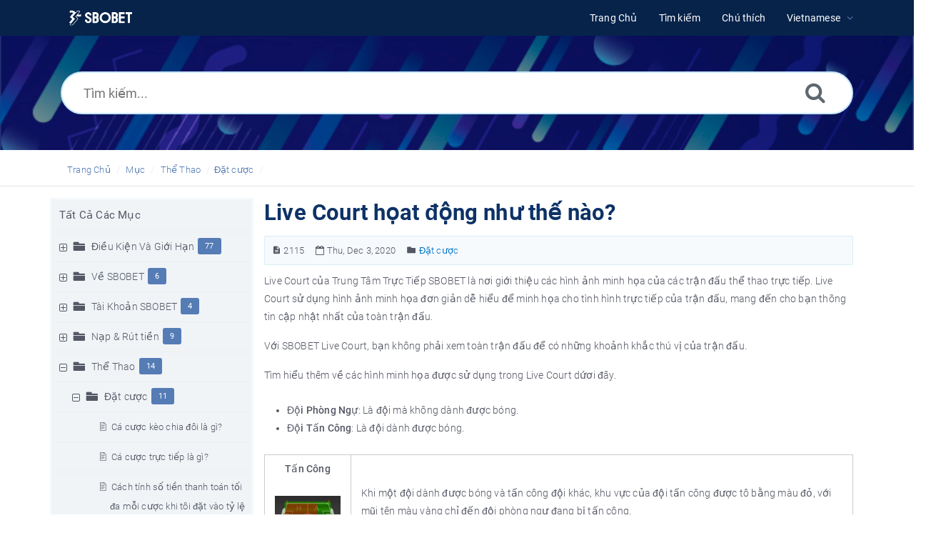

--- FILE ---
content_type: text/html; charset=UTF-8
request_url: https://help.sbobet.com/article/465/live-court-h%E1%BB%8Dat-%C4%91%E1%BB%99ng-nh%C6%B0-th%E1%BA%BF-n%C3%A0o-2115.html
body_size: 10557
content:
<!DOCTYPE html>
<html   lang="vi">
<head>
<meta http-equiv="Content-Type" content="text/html; charset=utf-8" />
<title>Live Court họat động như thế nào? - SBOBET Information Center</title>
<meta http-equiv="X-UA-Compatible" content="IE=9; IE=8; IE=EDGE" />
<meta name="viewport" content="width=device-width, initial-scale=1.0, maximum-scale=1.0, user-scalable=no" />
<!-- Google Tag Manager -->
                    <script>
                        (function(w,d,s,l,i){w[l]=w[l]||[];w[l].push({'gtm.start':
                    new Date().getTime(),event:'gtm.js'});var f=d.getElementsByTagName(s)[0],
                    j=d.createElement(s),dl=l!='dataLayer'?'&l='+l:'';j.async=true;j.src=
                    'https://www.googletagmanager.com/gtm.js?id='+i+dl;f.parentNode.insertBefore(j,f);
                    })(window,document,'script','dataLayer','GTM-WVQS98V');
                    </script>
                    <!-- End Google Tag Manager -->
	<meta name="keywords" content="sbobet,trợ giúp,huật ngữ,sportbook,trung tâm trực tiếp,live court,hình minh họa" />
	<meta name="description" content="Trợ Giúp SBOBET –  Tìm hiểu thêm về tính năng của Live Court của Trung Trâm Trực Tiếp SBOBET. Tìm hiểu thêm về các hình minh họa khác nhau đư" />
<link rel="shortcut icon" href="https://help.sbobet.com/images/favicon.png" type="image/png">
<meta name="robots" content="index, follow" />
<meta name="generator" content="PHPKB Knowledge Base Software" />
<link rel="canonical" href="https://help.sbobet.com/article/live-court-h%e1%bb%8dat-%c4%91%e1%bb%99ng-nh%c6%b0-th%e1%ba%bf-n%c3%a0o-2115.html" />
<link rel="alternate" hreflang="vi" href="https://help.sbobet.com/article/live-court-h%e1%bb%8dat-%c4%91%e1%bb%99ng-nh%c6%b0-th%e1%ba%bf-n%c3%a0o-2115.html" />
<link rel="alternate" hreflang="en" href="https://help.sbobet.com/article/how-does-the-live-court-work-349.html" />
<link rel="alternate" hreflang="kr" href="https://help.sbobet.com/article/%eb%9d%bc%ec%9d%b4%eb%b8%8c-%ec%bd%94%ed%8a%b8%eb%8a%94-%ec%96%b4%eb%96%bb%ea%b2%8c-%ed%95%98%eb%8a%94-%ea%b1%b4%ea%b0%80%ec%9a%94-2661.html" />
<link rel="alternate" hreflang="mm" href="https://help.sbobet.com/article/%e1%80%90%e1%80%ad%e1%80%af%e1%80%80%e1%80%ba%e1%80%9b%e1%80%ad%e1%80%af%e1%80%80%e1%80%ba%e1%80%81%e1%80%af%e1%80%b6%e1%80%a1%e1%80%96%e1%80%bd%e1%80%b2%e1%80%b7%e1%81%8f-%e1%80%a1%e1%80%9c%e1%80%af%e1%80%95%e1%80%ba%e1%80%9c%e1%80%af%e1%80%95%e1%80%ba%e1%80%95%e1%80%af%e1%80%b6%e1%80%99%e1%80%be%e1%80%ac%e1%80%99%e1%80%8a%e1%80%ba%e1%80%9e%e1%80%ad%e1%80%af%e1%80%b7%e1%80%94%e1%80%8a%e1%80%ba%e1%80%b8%e1%81%8b-3020.html" />
<link rel="alternate" hreflang="id" href="https://help.sbobet.com/article/bagaimana-caranya-live-court-bekerja-4618.html" />
<link rel="alternate" hreflang="th" href="https://help.sbobet.com/article/%e0%b8%aa%e0%b8%99%e0%b8%b2%e0%b8%a1%e0%b8%aa%e0%b8%94%e0%b8%97%e0%b8%b3%e0%b8%87%e0%b8%b2%e0%b8%99%e0%b8%ad%e0%b8%a2%e0%b9%88%e0%b8%b2%e0%b8%87%e0%b9%84%e0%b8%a3-6198.html" />
<link rel="alternate" hreflang="zh" href="https://help.sbobet.com/article/%e6%bb%9a%e7%90%83%e4%bd%93%e8%82%b2%e5%9c%ba%e5%a6%82%e4%bd%95%e8%bf%90%e4%bd%9c%ef%bc%9f-8471.html" />
<link rel="alternate" hreflang="jp" href="https://help.sbobet.com/article/%e3%83%a9%e3%82%a4%e3%83%96%e3%82%b3%e3%83%bc%e3%83%89%e3%81%af%e3%81%a9%e3%81%ae%e3%82%88%e3%81%86%e3%81%ab%e6%a9%9f%e8%83%bd%e3%81%99%e3%82%8b%e3%81%ae%e3%81%a7%e3%81%99%e3%81%8b%ef%bc%9f-10260.html" />
<!-- Powered by 'PHPKB Knowledge Base Software' (http://www.phpkb.com) -->
<!-- Please do not remove this line from the code to keep the license valid -->
<link rel="preload" as="font" href="https://help.sbobet.com/fonts/icons.woff2" type="font/woff2" crossorigin="anonymous">
<style>
@font-face{
	font-family:'phpkbIcons';
	src:
	url(https://help.sbobet.com/fonts/icons.woff2) format("woff2"),
	url(https://help.sbobet.com/fonts/icons.woff) format("woff"),
	url(https://help.sbobet.com/fonts/icons.ttf) format("truetype"),
	url(https://help.sbobet.com/fonts/icons.eot), url("https://help.sbobet.com/fonts/icons.eot#iefix") format("embedded-opentype"),
	url("https://help.sbobet.com/fonts/icons.svg?#icons") format("svg");
	font-weight:400;
	font-style:normal;
	font-display: swap;
}
</style>
<link rel="preload" href="https://help.sbobet.com/css/icons-phpkb.css" as="style" onload="this.rel='stylesheet'">
<link rel="stylesheet" href="https://help.sbobet.com/css/icons-phpkb.css">

<link rel="preload" href="https://help.sbobet.com/css/bootstrap.min.css" as="style" onload="this.rel='stylesheet'">
<link href="https://help.sbobet.com/css/bootstrap.min.css" rel="stylesheet" type="text/css" />

<link rel="preload" href="https://help.sbobet.com/css/bootstrap-overrides.css" as="style" onload="this.rel='stylesheet'">
<link href="https://help.sbobet.com/css/bootstrap-overrides.css" rel="stylesheet" type="text/css" />

<link  rel="preload"  media="screen and (min-width: 1px) and (max-width: 1048px)" href="https://help.sbobet.com/css/dlmenu.css" type="text/css" as="style" onload="this.rel='stylesheet'">
<link rel="stylesheet" media="screen and (min-width: 1px) and (max-width: 1048px)" href="https://help.sbobet.com/css/dlmenu.css" type="text/css">

<link rel="preload" href="https://help.sbobet.com/css/app.min.css?v=1.0.0" as="style" onload="this.rel='stylesheet'">
<link href="https://help.sbobet.com/css/app.min.css?v=1.0.0" rel="stylesheet" type="text/css" />

<link rel="preload" as="style" onload="this.rel = 'stylesheet'" href="https://help.sbobet.com/css/template.css">
<link rel="stylesheet" href="https://help.sbobet.com/css/template.css" type="text/css">
<link rel="preload" href="https://help.sbobet.com/css/phpkb.css?v=1.0.0" as="style" onload="this.rel='stylesheet'">
<link href="https://help.sbobet.com/css/phpkb.css?v=1.0.0" rel="stylesheet" type="text/css" />

<link rel="preload" as="style" onload="this.rel = 'stylesheet'" href="https://help.sbobet.com/css/rateit.css">

<link href="https://help.sbobet.com/css/rateit.css" rel="stylesheet" type="text/css" />
</head>

	<body class="fixed-body layout-fixed"  ><!-- Google Tag Manager (noscript) -->
                    <noscript><iframe src="https://www.googletagmanager.com/ns.html?id=GTM-WVQS98V"
                    height="0" width="0" style="display:none;visibility:hidden"></iframe></noscript>
                    <!-- End Google Tag Manager (noscript) -->
	<a id="skipnav" class="screenreader-htl" href="#mainDiv">
		      
		    </a><div id="app" class="paper-loading error-page">
	<!-- Nav -->
		<div class="nav-fixed no-b">
		<!-- Header -->
		<nav class="mainnav navbar navbar-default justify-content-between">
		   <div class="container relative">
			   <a class="offcanvas dl-trigger paper-nav-toggle" type="button" data-toggle="offcanvas" aria-controls="navbarNav" aria-expanded="false" aria-label="Toggle navigation">
				   <i></i>
			   </a>
			   <a class="navbar-brand" aria-label="Logo" href="https://help.sbobet.com">
				   <img class="d-inline-block align-top" style="height:2.3rem;" alt="Knowledge Base Logo" src="https://help.sbobet.com/images/sbobet-logo-white.png">
			   </a>
			   	<div id="dl-menu" class="xv-menuwrapper responsive-menu">
		<ul class="dl-menu align-items-center">
			<li ><a href="https://help.sbobet.com/index.php"><span>Trang Chủ</span></a></li><li ><a href="https://help.sbobet.com/search.php"><span>Tìm kiếm</span></a></li><li ><a href="https://help.sbobet.com/glossary.php"><span>Chú thích</span></a></li><li class="parent">
								<a class="pointer"><span><span class="lang-text">Vietnamese</span></span></a>
								<ul class="lg-submenu">
									<li><a href="https://help.sbobet.com/index.php?ln=bd">Bengali </a></li><li><a href="https://help.sbobet.com/article/%e1%80%90%e1%80%ad%e1%80%af%e1%80%80%e1%80%ba%e1%80%9b%e1%80%ad%e1%80%af%e1%80%80%e1%80%ba%e1%80%81%e1%80%af%e1%80%b6%e1%80%a1%e1%80%96%e1%80%bd%e1%80%b2%e1%80%b7%e1%81%8f-%e1%80%a1%e1%80%9c%e1%80%af%e1%80%95%e1%80%ba%e1%80%9c%e1%80%af%e1%80%95%e1%80%ba%e1%80%95%e1%80%af%e1%80%b6%e1%80%99%e1%80%be%e1%80%ac%e1%80%99%e1%80%8a%e1%80%ba%e1%80%9e%e1%80%ad%e1%80%af%e1%80%b7%e1%80%94%e1%80%8a%e1%80%ba%e1%80%b8%e1%81%8b-3020.html">Burmese <span class="dot" role="reporsentation"></span></a></li><li><a href="https://help.sbobet.com/article/%e6%bb%9a%e7%90%83%e4%bd%93%e8%82%b2%e5%9c%ba%e5%a6%82%e4%bd%95%e8%bf%90%e4%bd%9c%ef%bc%9f-8471.html">Chinese Simplified <span class="dot" role="reporsentation"></span></a></li><li><a href="https://help.sbobet.com/article/how-does-the-live-court-work-349.html">English <span class="dot" role="reporsentation"></span></a></li><li><a href="https://help.sbobet.com/article/bagaimana-caranya-live-court-bekerja-4618.html">Indonesian <span class="dot" role="reporsentation"></span></a></li><li><a href="https://help.sbobet.com/article/%e3%83%a9%e3%82%a4%e3%83%96%e3%82%b3%e3%83%bc%e3%83%89%e3%81%af%e3%81%a9%e3%81%ae%e3%82%88%e3%81%86%e3%81%ab%e6%a9%9f%e8%83%bd%e3%81%99%e3%82%8b%e3%81%ae%e3%81%a7%e3%81%99%e3%81%8b%ef%bc%9f-10260.html">Japanese <span class="dot" role="reporsentation"></span></a></li><li><a href="https://help.sbobet.com/index.php?ln=kh">Khmer </a></li><li><a href="https://help.sbobet.com/article/%eb%9d%bc%ec%9d%b4%eb%b8%8c-%ec%bd%94%ed%8a%b8%eb%8a%94-%ec%96%b4%eb%96%bb%ea%b2%8c-%ed%95%98%eb%8a%94-%ea%b1%b4%ea%b0%80%ec%9a%94-2661.html">Korean <span class="dot" role="reporsentation"></span></a></li><li><a href="https://help.sbobet.com/index.php?ln=pt">Portuguese </a></li><li><a href="https://help.sbobet.com/article/%e0%b8%aa%e0%b8%99%e0%b8%b2%e0%b8%a1%e0%b8%aa%e0%b8%94%e0%b8%97%e0%b8%b3%e0%b8%87%e0%b8%b2%e0%b8%99%e0%b8%ad%e0%b8%a2%e0%b9%88%e0%b8%b2%e0%b8%87%e0%b9%84%e0%b8%a3-6198.html">Thai <span class="dot" role="reporsentation"></span></a></li>
								</ul>
							 </li>			
		</ul>
	</div>
			   <!-- Login modal -->
		   </div>
		</nav>
	</div>
				<main class="single single-knowledgebase">
			<section class="search-section">
								<div class="masthead single-masthead ">
									<div class="container">
										<div class="row">
											<div class="col-lg-12 mx-md-auto">
												<form class="clearfix" name="frmsearch" role="search" aria-label=""  method="post" action="https://help.sbobet.com/search.php"  onsubmit="return check_form('Nhập từ khóa để bắt đầu tìm kiếm','Nhập ít nhất 2 ký tự để bắt đầu tìm kiếm','Tìm kiếm...');">
						<input type="text" class="search-field" id="search_field" name="keywords" aria-label="Tìm kiếm..." aria-required="true" aria-invalid="false" placeholder="Tìm kiếm..." >
						
						<input type="hidden" name="search_att" value="yes"/>
						<button type="submit" name="submit_search" value="Search" aria-label="Tìm kiếm"><i class="icon icon-search" role="presentation"></i></button>
					</form>
											</div>
										</div>
									</div>
								</div>
							</section><div class="breadcrumbs breadcrumbs-cat" role="navigation" aria-label="Breadcrumb">
									<div class="container">
										<div class="row">
											<div class="col-md-6 col-lg-8 breadcrumbbar">
												 <ol>
								<li><a href="https://help.sbobet.com/index.php" >Trang Chủ</a></li>
										   <li><a href="https://help.sbobet.com/category.php">Mục</a></li> <li class=""><a href="https://help.sbobet.com/category/th%e1%bb%83-thao/438/">Thể Thao</a></li><li class=""><a href="https://help.sbobet.com/category/th%e1%bb%83-thao/%c4%90%e1%ba%b7t-c%c6%b0%e1%bb%a3c/465/">Đặt cược</a></li>
							</ol>
											</div>											
											<div class="col-md-6 col-lg-4"> 
												<div class="float-right-left sm-ml-minus10">
								
							 </div>
											</div>
										</div>
									</div>
								</div>			<div class="container container-xs" id="mainDiv">
		        <div class="row">
	        						<div class="col-lg-3 col-xl-3  left-sidebar">
						<script type="text/javascript">
	var sbClasses ='';
</script>
	<!--Sidebar Toggle Button-->
	<a href="#" data-toggle="offcanvas" aria-label="" class="sidebar-slide-toggle d-lg-none d-xl-none"><i class=""></i></a>
	<script type="text/javascript">
		var sbClasses = "sidebar-slide main-sidebar shadow1 fixed offcanvas scroll bg-white";
	</script>
	<aside id="sidebar_slide" style="width:auto;">
		<!--Sidebar End-->
		<div class="sidebar sidebar-kbtree mt-3 bordered-tree no-p">
						    <div class="widget ">
				    	<div class="phpkbh3"><a href="https://help.sbobet.com/category.php" class="nodeHeading node">Tất Cả Các Mục</a></div>
							<div class="phpkb-tree"><div class="treeNode"></div>
								<div id="dd0" class="clip" style="display:block;">
									<div class="treeNode">
									<div style="padding-left:0px">
										<div class="tree-col"><a href="javascript: expand_collapse(434,'tdvlv1_434','https://help.sbobet.com');" id="exclpse434" aria-label="" aria-expanded="false"><span id="timg434" class="expand-category" role="presentation"></span></a></div>
										<div class="tree-col"><i class="icon-folder6  fs-18" style="vertical-align:middle;" role="presentation"></i>&nbsp;</div>
										<div class="tree-col"><a class="node " href="https://help.sbobet.com/category/%c4%90i%e1%bb%81u-ki%e1%bb%87n-v%c3%a0-gi%e1%bb%9bi-h%e1%ba%a1n/434/">Điều Kiện Và Giới Hạn</a><span class="badge badge-pill badge-primary pull-right text-right" aria-label="" tabindex="0">77</span>
										<input type="hidden" aria-hidden="true" name="nstate434" id="nstate434" value="no" />
										</div>
									</div>
								</div>
								<div id="tdvlv1_434" class="clip" style="display:none;"></div><div class="treeNode">
									<div style="padding-left:0px">
										<div class="tree-col"><a href="javascript: expand_collapse(462,'tdvlv1_462','https://help.sbobet.com');" id="exclpse462" aria-label="" aria-expanded="false"><span id="timg462" class="expand-category" role="presentation"></span></a></div>
										<div class="tree-col"><i class="icon-folder6  fs-18" style="vertical-align:middle;" role="presentation"></i>&nbsp;</div>
										<div class="tree-col"><a class="node " href="https://help.sbobet.com/category/v%e1%bb%81-sbobet/462/">Về SBOBET</a><span class="badge badge-pill badge-primary pull-right text-right" aria-label="" tabindex="0">6</span>
										<input type="hidden" aria-hidden="true" name="nstate462" id="nstate462" value="no" />
										</div>
									</div>
								</div>
								<div id="tdvlv1_462" class="clip" style="display:none;"></div><div class="treeNode">
									<div style="padding-left:0px">
										<div class="tree-col"><a href="javascript: expand_collapse(463,'tdvlv1_463','https://help.sbobet.com');" id="exclpse463" aria-label="" aria-expanded="false"><span id="timg463" class="expand-category" role="presentation"></span></a></div>
										<div class="tree-col"><i class="icon-folder6  fs-18" style="vertical-align:middle;" role="presentation"></i>&nbsp;</div>
										<div class="tree-col"><a class="node " href="https://help.sbobet.com/category/t%c3%a0i-kho%e1%ba%a3n-sbobet/463/">Tài Khoản SBOBET</a><span class="badge badge-pill badge-primary pull-right text-right" aria-label="" tabindex="0">4</span>
										<input type="hidden" aria-hidden="true" name="nstate463" id="nstate463" value="no" />
										</div>
									</div>
								</div>
								<div id="tdvlv1_463" class="clip" style="display:none;"></div><div class="treeNode">
									<div style="padding-left:0px">
										<div class="tree-col"><a href="javascript: expand_collapse(464,'tdvlv1_464','https://help.sbobet.com');" id="exclpse464" aria-label="" aria-expanded="false"><span id="timg464" class="expand-category" role="presentation"></span></a></div>
										<div class="tree-col"><i class="icon-folder6  fs-18" style="vertical-align:middle;" role="presentation"></i>&nbsp;</div>
										<div class="tree-col"><a class="node " href="https://help.sbobet.com/category/na%cc%a3p-ru%cc%81t-ti%c3%aa%cc%80n/464/">Nạp & Rút tiền</a><span class="badge badge-pill badge-primary pull-right text-right" aria-label="" tabindex="0">9</span>
										<input type="hidden" aria-hidden="true" name="nstate464" id="nstate464" value="no" />
										</div>
									</div>
								</div>
								<div id="tdvlv1_464" class="clip" style="display:none;"></div><div class="treeNode">
									<div style="padding-left:0px">
										<div class="tree-col"><a href="javascript: expand_collapse(438,'tdvlv1_438','https://help.sbobet.com');" id="exclpse438" aria-label="" aria-expanded="true"><span id="timg438" class="collapse-category" role="presentation"></span></a></div>
										<div class="tree-col"><i class="icon-folder6  fs-18" style="vertical-align:middle;" role="presentation"></i>&nbsp;</div>
										<div class="tree-col"><a class="node " href="https://help.sbobet.com/category/th%e1%bb%83-thao/438/">Thể Thao</a><span class="badge badge-pill badge-primary pull-right text-right" aria-label="" tabindex="0">14</span>
										<input type="hidden" aria-hidden="true" name="nstate438" id="nstate438" value="yes" />
										</div>
									</div>
								</div>
								<div id="tdvlv1_438" class="clip" style=""><div class="treeNode">
									<div style="padding-left:18px">
										<div class="tree-col"><a href="javascript: expand_collapse(465,'tdvlv2_465','https://help.sbobet.com');" id="exclpse465" aria-label="" aria-expanded="true"><span id="timg465" class="collapse-category" role="presentation"></span></a></div>
										<div class="tree-col"><i class="icon-folder6  fs-18" style="vertical-align:middle;" role="presentation"></i>&nbsp;</div>
										<div class="tree-col"><a class="node " href="https://help.sbobet.com/category/th%e1%bb%83-thao/%c4%90%e1%ba%b7t-c%c6%b0%e1%bb%a3c/465/">Đặt cược</a><span class="badge badge-pill badge-primary pull-right text-right" aria-label="" tabindex="0">11</span>
										<input type="hidden" aria-hidden="true" name="nstate465" id="nstate465" value="yes" />
										</div>
									</div>
								</div>
								<div id="tdvlv2_465" class="clip" style=""><div class="treeNode">
									<div style="padding-left:54px">
										<div class="tree-col"><i class="icon-approved" role="presentation"></i> </div>
										<div class="tree-col"><a class="node  articleNode" href="https://help.sbobet.com/article/465/c%c3%a1-c%c6%b0%e1%bb%a3c-k%c3%a8o-chia-%c4%91%c3%b4i-l%c3%a0-g%c3%ac-2191.html" >Cá cược kèo chia đôi là gì?</a></div>
									</div>
								</div><div class="treeNode">
									<div style="padding-left:54px">
										<div class="tree-col"><i class="icon-approved" role="presentation"></i> </div>
										<div class="tree-col"><a class="node  articleNode" href="https://help.sbobet.com/article/465/c%c3%a1-c%c6%b0%e1%bb%a3c-tr%e1%bb%b1c-ti%e1%ba%bfp-l%c3%a0-g%c3%ac-2188.html" >Cá cược trực tiếp là gì?</a></div>
									</div>
								</div><div class="treeNode">
									<div style="padding-left:54px">
										<div class="tree-col"><i class="icon-approved" role="presentation"></i> </div>
										<div class="tree-col"><a class="node  articleNode" href="https://help.sbobet.com/article/465/c%c3%a1ch-t%c3%adnh-s%e1%bb%91-ti%e1%bb%81n-thanh-to%c3%a1n-t%e1%bb%91i-%c4%91a-m%e1%bb%97i-c%c6%b0%e1%bb%a3c-khi-t%c3%b4i-%c4%91%e1%ba%b7t-v%c3%a0o-t%e1%bb%b7-l%e1%bb%87-c%c6%b0%e1%bb%a3c-m%c3%a3-lai-%c3%a2m-9265.html" >Cách tính số tiền thanh toán tối đa mỗi cược khi tôi đặt vào tỷ lệ cược Mã Lai âm?</a></div>
									</div>
								</div><div class="treeNode">
									<div style="padding-left:54px">
										<div class="tree-col"><i class="icon-approved" role="presentation"></i> </div>
										<div class="tree-col"><a class="node  articleNode" href="https://help.sbobet.com/article/465/c%c6%b0%e1%bb%a3c-h%e1%bb%97n-h%e1%bb%a3p-combo-l%c3%a0-g%c3%ac-2151.html" >Cược hỗn hợp combo là gì ?</a></div>
									</div>
								</div><div class="treeNode">
									<div style="padding-left:54px">
										<div class="tree-col"><i class="icon-featured" role="presentation"></i> </div>
										<div class="tree-col"><a class="node  articleNode" href="https://help.sbobet.com/article/465/k%c3%a8o-ch%c3%a2u-%c3%81-l%c3%a0-gi-2187.html" >Kèo Châu Á là gi?</a></div>
									</div>
								</div><div class="treeNode">
									<div style="padding-left:54px">
										<div class="tree-col"><i class="icon-featured" role="presentation"></i> </div>
										<div class="tree-col"><a class="node  articleNode" href="https://help.sbobet.com/article/465/l%c3%a0m-sao-t%c3%b4i-%c4%91%e1%ba%b7t-c%c6%b0%e1%bb%a3c-v%c3%a0o-sportsbook-2190.html" >Làm sao tôi đặt cược vào Sportsbook?</a></div>
									</div>
								</div><div class="treeNode">
									<div style="padding-left:54px">
										<div class="tree-col"><i class="icon-approved" role="presentation"></i> </div>
										<div class="tree-col"><a class="node nodeSel articleNode" href="https://help.sbobet.com/article/465/live-court-h%e1%bb%8dat-%c4%91%e1%bb%99ng-nh%c6%b0-th%e1%ba%bf-n%c3%a0o-2115.html" >Live Court họat động như thế nào?</a></div>
									</div>
								</div><div class="treeNode">
									<div style="padding-left:54px">
										<div class="tree-col"><i class="icon-approved" role="presentation"></i> </div>
										<div class="tree-col"><a class="node  articleNode" href="https://help.sbobet.com/article/465/r%c3%bat-s%e1%bb%9bm-l%c3%a0-g%c3%ac-7350.html" >Rút Sớm là gì?</a></div>
									</div>
								</div><div class="treeNode">
									<div style="padding-left:54px">
										<div class="tree-col"><i class="icon-approved" role="presentation"></i> </div>
										<div class="tree-col"><a class="node  articleNode" href="https://help.sbobet.com/article/465/t%e1%ba%a1i-sao-t%c3%b4i-n%c3%aan-ch%c6%a1i-k%c3%a8o-ch%c3%a2u-%c3%81-2193.html" >Tại sao tôi nên chơi Kèo Châu Á?</a></div>
									</div>
								</div><div class="treeNode">
									<div style="padding-left:54px">
										<div class="tree-col"><i class="icon-approved" role="presentation"></i> </div>
										<div class="tree-col"><a class="node  articleNode" href="https://help.sbobet.com/article/465/t%c3%b4i-c%c3%b3-th%e1%bb%83-qu%e1%ba%a3n-l%c3%bd-c%c3%a1c-gi%e1%ba%a3i-v%c3%a0-c%c3%a1c-s%e1%bb%b1-ki%e1%bb%87n-trong-m%e1%bb%a5c-y%c3%aau-th%c3%adch-c%e1%bb%a7a-t%c3%b4i-nh%c6%b0-th%e1%ba%bf-n%c3%a0o-2209.html" >Tôi có thể quản lý các giải và các sự kiện trong mục yêu thích của tôi như thế nào?</a></div>
									</div>
								</div><div class="treeNode">
									<div style="padding-left:54px">
										<div class="tree-col"><i class="icon-approved" role="presentation"></i> </div>
										<div class="tree-col"><a class="node  articleNode" href="https://help.sbobet.com/article/465/t%c3%b4i-ph%e1%ba%a3i-s%e1%bb%ad-d%e1%bb%a5ng-phi%e1%ba%bfu-%c4%91%e1%ba%b7t-c%c6%b0%e1%bb%a3c-%c4%91%e1%bb%83-%c4%91%e1%ba%b7t-c%c6%b0%e1%bb%a3c-c%c3%a1c-m%c3%b4n-th%e1%bb%83-thao-nh%c6%b0-th%e1%ba%bf-n%c3%a0o-2208.html" >Tôi phải sử dụng phiếu đặt cược để đặt cược các môn thể thao như thế nào?</a></div>
									</div>
								</div></div><div class="treeNode">
									<div style="padding-left:36px">
										<div class="tree-col"><i class="icon-approved" role="presentation"></i> </div>
										<div class="tree-col"><a class="node  articleNode" href="https://help.sbobet.com/article/438/l%c3%a0m-sao-t%c3%b4i-c%c3%b3-th%e1%bb%83-d%c3%b9ng-%c4%91i%e1%bb%87n-th%e1%bb%8dai-iphone-c%e1%bb%a7a-t%c3%b4i-%c4%91%e1%bb%83-%c4%91%e1%ba%b7t-c%c6%b0%e1%bb%a3c-2194.html" >Làm sao tôi có thể dùng điện thọai iPhone của tôi để đặt cược?</a></div>
									</div>
								</div><div class="treeNode">
									<div style="padding-left:36px">
										<div class="tree-col"><i class="icon-approved" role="presentation"></i> </div>
										<div class="tree-col"><a class="node  articleNode" href="https://help.sbobet.com/article/438/l%c3%a0m-sao-t%c3%b4i-c%c3%b3-th%e1%bb%83-s%e1%bb%ad-d%e1%bb%a5ng-%c4%91i%e1%bb%87n-tho%e1%ba%a1i-c%e1%bb%a7a-t%c3%b4i-%c4%91%e1%bb%83-%c4%91%e1%ba%b7t-c%c6%b0%e1%bb%a3c-2195.html" >Làm sao tôi có thể sử dụng điện thoại của tôi để đặt cược?</a></div>
									</div>
								</div><div class="treeNode">
									<div style="padding-left:36px">
										<div class="tree-col"><i class="icon-approved" role="presentation"></i> </div>
										<div class="tree-col"><a class="node  articleNode" href="https://help.sbobet.com/article/438/t%c3%b4i-c%c3%b3-th%e1%bb%83-t%c3%acm-th%c3%b4ng-tin-v%e1%bb%81-sbobet-sportsbook-%e1%bb%9f-%c4%91%c3%a2u-2186.html" >Tôi có thể tìm thông tin về SBOBET Sportsbook ở đâu?</a></div>
									</div>
								</div></div><div class="treeNode">
									<div style="padding-left:0px">
										<div class="tree-col"><a href="javascript: expand_collapse(1946,'tdvlv1_1946','https://help.sbobet.com');" id="exclpse1946" aria-label="" aria-expanded="false"><span id="timg1946" class="expand-category" role="presentation"></span></a></div>
										<div class="tree-col"><i class="icon-folder6  fs-18" style="vertical-align:middle;" role="presentation"></i>&nbsp;</div>
										<div class="tree-col"><a class="node " href="https://help.sbobet.com/category/casino-tr%c6%b0%cc%a3c-ti%c3%aa%cc%81p/1946/">Casino Trực Tiếp</a><span class="badge badge-pill badge-primary pull-right text-right" aria-label="" tabindex="0">4</span>
										<input type="hidden" aria-hidden="true" name="nstate1946" id="nstate1946" value="no" />
										</div>
									</div>
								</div>
								<div id="tdvlv1_1946" class="clip" style="display:none;"></div>
								</div>
							</div>				    </div>
			    
			    		<div id="sidebar_others">
			    			<div class="sidebar-widgets">
							</div>
			    		</div>			</div>
			</aside>
					</div>
									<div class="col-12 col-lg-9 col-xl-9 container-content  p-t-b-20" style="position:inherit!important;">
						<div class="article-area">
							<div id="articleContent">
													<article class="post" >
														<h1><span >Live Court họat động như thế nào?</span></h1>
														<div class="article-meta-new display-inline-table">
															<span class="pointer" title="Bài Viết Số"><i class="icon icon-description" aria-label="Bài Viết Số" tabindex="0"></i> 2115</span>
															
															<span class="pointer" aria-label="Cập Nhật vào Thu, Dec 3, 2020" title="Cập Nhật vào Thu, Dec 3, 2020"><i class="icon icon-calendar-o" role="presentation"></i> Thu, Dec 3, 2020</span>
																<span class="info-cats"><i class="icon icon-folder4" aria-label="" tabindex="0"></i>&nbsp;<span ><a href="https://help.sbobet.com/category/th%e1%bb%83-thao/%c4%90%e1%ba%b7t-c%c6%b0%e1%bb%a3c/465/" title="Mục &raquo; Thể Thao &raquo; Đặt cược ">Đặt cược</a></span></span>
																
																
														</div>
														<div class="article-content">
															<span >
																<div id="ARTICLECONTENT">
																	<p>Live Court của Trung Tâm Trực Tiếp SBOBET là nơi giới thiệu các hình ảnh minh họa của các trận đấu thể thao trực tiếp. Live Court sử dụng hình ảnh minh họa đơn giản dễ hiểu để minh họa cho tình hình trực tiếp của trận đấu, mang đến cho bạn thông tin cập nhật nhất của toàn trận đấu.</p>
<p>Với SBOBET Live Court, bạn không phải xem toàn trận đấu để có những khoảnh khắc thú vị của trận đấu.</p>
<p>Tìm hiểu thêm về các hình minh họa được sử dụng trong Live Court dứơi đây.</p>
<ul>
<li><span style="line-height: 16px;"><strong>Đội Phòng Ngự</strong>: Là đội mà không dành được bóng.</span></li>
<li><span style="line-height: 16px;"><strong>Đội Tấn Công</strong>: Là đội dành được bóng.</span></li>
</ul>
<table class="phpkb-table phpkb-table-bordered">
<tbody>
<tr>
<td align="center"><strong>Tấn Công</strong><br /><br /><img style="border-width: 0px; margin: 0px;" title="" src="https://help.sbobet.com/assets/AA-00322/attack_home.png" alt="Attack - Home Team" width="200" height="150" align="" border="0" hspace="0" vspace="0" /></td>
<td>Khi một đội dành được bóng và tấn công đội khác, khu vực của đội tấn công được tô bằng màu đỏ, với mũi tên màu vàng chỉ đến đội phòng ngự đang bị tấn công.</td>
</tr>
<tr>
<td align="center"><strong>Tấn Công Nguy Hiểm</strong><br /><br /><img style="border-width: 0px; margin: 0px;" title="" src="https://help.sbobet.com/assets/AA-00322/dangerous_attack_home.png" alt="Dangerous Attack - Home Team" width="200" height="150" align="" border="0" hspace="0" vspace="0" /></td>
<td>Khi đội phòng ngự đang bị tấn công một cách nguy hiểm trong một trận đấu, một phần của đội phòng ngự bị tấn công được tô bằng màu đỏ với mũi tên màu vàng chỉ về hướng đội phòng ngự.</td>
</tr>
<tr>
<td align="center"><strong>Giao Bóng</strong><br /><br /><img style="border-width: 0px; margin: 0px;" title="" src="https://help.sbobet.com/assets/AA-00322/goal_kick_home.png" alt="Goal Kick - Home Team" width="200" height="150" align="" border="0" hspace="0" vspace="0" /></td>
<td>Khi một đội được hưởng giao bóng trong một trận đấu, một quả bóng được được hiển thị trong khu vực phạt đền của đội phòng ngự, với một mũi tên màu vàng chỉ về hướng đội đối thủ.</td>
</tr>
<tr>
<td align="center"><strong>Bàn Thắng</strong><br /><br /><img style="border-width: 0px; margin: 0px;" title="" src="https://help.sbobet.com/assets/AA-00322/goal_home.png" alt="Goal - Home Team" width="200" height="150" align="" border="0" hspace="0" vspace="0" /></td>
<td>Khi một bàn thắng được ghi, khu vực lưới khung thành được tô bằng màu đỏ, với một quả bóng nằm trong lưới bên phía đội bị ghi bàn.</td>
</tr>
<tr>
<td align="center"><strong>Đá Phạt Đền</strong><br /><br /><img style="border-width: 0px; margin: 0px;" title="" src="https://help.sbobet.com/assets/AA-00322/penalty_kick_home.png" alt="Penalty Kick - Home Team" width="200" height="150" align="" border="0" hspace="0" vspace="0" /></td>
<td>Khi một quả phạt đền được đá trong một trận đấu, một quả bóng được hiển thị trong khu vực phạt đền của đội phòng ngự, với một quả tên màu vàng chỉ về hướng lưới khung thành của đội phòng ngự.</td>
</tr>
<tr>
<td align="center"><strong>An Toàn</strong><br /><br /><img style="border-width: 0px; margin: 0px;" title="" src="https://help.sbobet.com/assets/AA-00322/safe_home.png" alt="Safe - Home Team" width="200" height="150" align="" border="0" hspace="0" vspace="0" /></td>
<td>Khi một đội đang trong một tình huống an toàn trong một trận đấu, khu vực của đội bóng đó được tô bằng màu xanh lá cây.</td>
</tr>
<tr>
<td align="center"><strong>Nguy Hiểm</strong><br /><br /><img style="border-width: 0px; margin: 0px;" title="" src="https://help.sbobet.com/assets/AA-00322/danger_home.png" alt="Danger - Home Team" width="200" height="150" align="" border="0" hspace="0" vspace="0" /></td>
<td>Khi một đội đang trong một tình huống nguy hiểm trong một trận đấu mà tình huống ghi bàn có thể xảy ra, khu vực của đội đó được tô bằng màu đỏ với mũi tên màu vàng hướng về phía đội đó.</td>
</tr>
<tr>
<td align="center"><strong>Thẻ Đỏ</strong><br /><br /><img style="border-width: 0px; margin: 0px;" title="" src="https://help.sbobet.com/assets/AA-00322/red_card_home.png" alt="Red Card - Home Team" width="200" height="150" align="" border="0" hspace="0" vspace="0" /></td>
<td>Khi một thẻ đỏ đựơc phát ra trong một trận đấu, một thẻ đỏ sẽ được hiển thị với tên của đội bị phạt ghi trên thẻ.</td>
</tr>
</tbody>
</table>
<p> </p>
																</div>
															</span>
														</div>
														
													</article>
													<div class="clearfix"></div>
			<div class="alert alert-warning mt10 multiple-articles-section" role="alert">
				<span class="multiple-articles-title"><i class="icon icon-globe text-warning"></i> Xem bài viết ở ngôn ngữ khác:</span>
				<ul><li><a href="https://help.sbobet.com/article/how-does-the-live-court-work-349.html">English</a></li><li><a href="https://help.sbobet.com/article/%eb%9d%bc%ec%9d%b4%eb%b8%8c-%ec%bd%94%ed%8a%b8%eb%8a%94-%ec%96%b4%eb%96%bb%ea%b2%8c-%ed%95%98%eb%8a%94-%ea%b1%b4%ea%b0%80%ec%9a%94-2661.html">Korean</a></li><li><a href="https://help.sbobet.com/article/%e1%80%90%e1%80%ad%e1%80%af%e1%80%80%e1%80%ba%e1%80%9b%e1%80%ad%e1%80%af%e1%80%80%e1%80%ba%e1%80%81%e1%80%af%e1%80%b6%e1%80%a1%e1%80%96%e1%80%bd%e1%80%b2%e1%80%b7%e1%81%8f-%e1%80%a1%e1%80%9c%e1%80%af%e1%80%95%e1%80%ba%e1%80%9c%e1%80%af%e1%80%95%e1%80%ba%e1%80%95%e1%80%af%e1%80%b6%e1%80%99%e1%80%be%e1%80%ac%e1%80%99%e1%80%8a%e1%80%ba%e1%80%9e%e1%80%ad%e1%80%af%e1%80%b7%e1%80%94%e1%80%8a%e1%80%ba%e1%80%b8%e1%81%8b-3020.html">Burmese</a></li><li><a href="https://help.sbobet.com/article/bagaimana-caranya-live-court-bekerja-4618.html">Indonesian</a></li><li><a href="https://help.sbobet.com/article/%e0%b8%aa%e0%b8%99%e0%b8%b2%e0%b8%a1%e0%b8%aa%e0%b8%94%e0%b8%97%e0%b8%b3%e0%b8%87%e0%b8%b2%e0%b8%99%e0%b8%ad%e0%b8%a2%e0%b9%88%e0%b8%b2%e0%b8%87%e0%b9%84%e0%b8%a3-6198.html">Thai</a></li><li><a href="https://help.sbobet.com/article/%e6%bb%9a%e7%90%83%e4%bd%93%e8%82%b2%e5%9c%ba%e5%a6%82%e4%bd%95%e8%bf%90%e4%bd%9c%ef%bc%9f-8471.html">Chinese Simplified</a></li><li><a href="https://help.sbobet.com/article/%e3%83%a9%e3%82%a4%e3%83%96%e3%82%b3%e3%83%bc%e3%83%89%e3%81%af%e3%81%a9%e3%81%ae%e3%82%88%e3%81%86%e3%81%ab%e6%a9%9f%e8%83%bd%e3%81%99%e3%82%8b%e3%81%ae%e3%81%a7%e3%81%99%e3%81%8b%ef%bc%9f-10260.html">Japanese</a></li></ul>
			</div><div id="feedback_div">
					<div class="feedback">
						<div class="container">
							<p class="text-center">
								<span class="count">
									1 người thấy bài viết này hữu ích. Bạn có cảm thấy bài viết này hữu ích không?
								</span>
								<a class="feedback-btn pointer" aria-label="Hữu ích" title="Hữu ích" onclick="sendFeedback('feedback_div','erdiv','https://help.sbobet.com',2115,'positive','Lý do khác');">
									<span class=" feedback-icon feedback-icon-yes" >
										<i class="icon-check3" role="presentation"></i>
									</span>
								</a>
								<a class="feedback-btn pointer" aria-label="Không hữu ích" title="Không hữu ích" href="#modalFeedback" data-toggle="modal" data-target="#modalFeedback">
									<span class="feedback-icon feedback-icon-not">
										<i class="icon-close2" role="presentation"></i>
									</span>
								</a>
							</p>
						</div>
					</div>
					<div class="modal fade" id="modalFeedback" tabindex="-1" role="dialog" data-backdrop="static" data-keyboard="false"  aria-labelledby="modalFeedbackLabel">
		                <div class="modal-dialog" role="dialog">
		                    <div class="modal-content">
		                        <div class="modal-header">
		                        	 <h4 class="modal-title float-left" id="modalFeedbackLabel">Phản hồi với chúng tôi</h4>
		                        	<a href="#" data-dismiss="modal" aria-label="Close" id="close" class="paper-nav-toggle active mr-3"><i></i></a>
		                        </div>
		                        <div class="modal-body">
		                        	<div id="erdiv"></div>
		                            <form name="frmfeedback" id="frmfeedback">
		                            	<div class="form-group">
		                                	<label class="col-12" id="lblwh">Tại sao bài viết này không hữu ích?</label>
											<select class="form-control form-control-lg py-0" id="feedback_reason" name="feedback_reason" aria-required="true" aria-labelledby="lblwh" onchange="toggleElement('feedback_reason','Lý do khác','fd_other');">
		                                    	<option>Tôi không tìm thấy câu trả lời</option><option>Câu trả lời chưa rõ ràng lắm</option><option>Lý do khác</option>
											</select>
		                                </div>
		                                <div class="form-group has-icon" style="display:none;" id="fd_other">
		                                	<label class="col-12" id="lblrsn">Xin cho biết lý do của bạn</label>
		                                    <textarea rows="5" class="form-control form-control-lg" id="reason_other" name="reason_other" aria-labelledby="lblrsn" ></textarea>
		                                </div><div class="form-group has-icon"><i class="icon-envelope-o" role="presentation"></i>
				            <input type="text" class="form-control form-control-lg"  aria-label="Email Address" name="feedback_email" id="feedback_email" placeholder="Email Address">
				        </div>
				        <p class="forget-pass">Leave your email if you would like additional information.</p>	
		                            </form>
		                        </div>
		                        <div class="modal-footer">
		                            <input type="button" class="btn btn-primary btn-lg btn-block pointer" value="Gửi" onclick="sendFeedback('feedback_div','erdiv','https://help.sbobet.com',2115,'negative','Lý do khác');">
		                        </div>
		                    </div>
		                </div>
		            </div>
				</div>
													 <div class="article-meta-new article-options">
														<div class="rating-bar">	
						<div class="rating">
							<div id="ratingbox">
								<select name="rating" id="ratings" style="width:110px;" aria-hidden="true" aria-label="">
									<option value="1" data-html="1- Không hữu ích">1- Không hữu ích</option>
									<option value="2" data-html="2 - Khá hữu ích">2 - Khá hữu ích</option>
									<option value="3" data-html="3 - Tương đối">3 - Tương đối</option>
									<option value="4" data-html="4 - Hữu ích">4 - Hữu ích</option>
									<option value="5" data-html="5 - Rất hữu ích">5 - Rất hữu ích</option>
								</select>
								<div class="rateit" id="rateit"  data-rateit-icon="&#xf005;" style="font-family:phpkbIcons" data-rateit-backingfld="#ratings" data-rateit-value="5" data-rateit-ispreset="true" data-rateit-mode="font" data-rateit-min="0" data-rateit-resetable="false" ></div>
								<div id="rating_tooltip" class="pl-1 pt-1">Đánh giá bài viết: 5 (30 Đánh giá bài viết)</div>
							</div>
							
						</div></div>
													</div>
												</div>
													<ul class="nav nav-tabs home-tabs p-t-20" id="myTab" role="tablist">	<li class="nav-item">
										<a class="nav-link active" id="related-tab" data-toggle="tab" href="#related" role="tab" aria-controls="related">Bài Viết Liên Quan</a>
									</li></ul><div class="tab-content home-tabs-content" style="padding: 1.25rem;" id="myTabContent"> <div class="tab-pane active show fade" id="related" role="tabpanel" aria-labelledby="related-tab">
										<div class="recentview"><div class="featured row media">
											<div class="media-col-icon"><span class="icon" role="presentation"></span></div>
											<div class="media-col-content media-body">
												<div class="media-col-title"><a href="https://help.sbobet.com/article/k%c3%a8o-ch%c3%a2u-%c3%81-l%c3%a0-gi-2187.html" >Kèo Châu Á là gi?</a></div>
												<div class="small-text">
													Xuất bản ngày Wed, Mar 30, 2011 
												</div>
												
											</div>
										 </div><div class="featured row media">
											<div class="media-col-icon"><span class="icon" role="presentation"></span></div>
											<div class="media-col-content media-body">
												<div class="media-col-title"><a href="https://help.sbobet.com/article/l%c3%a0m-sao-t%c3%b4i-%c4%91%e1%ba%b7t-c%c6%b0%e1%bb%a3c-v%c3%a0o-sportsbook-2190.html" >Làm sao tôi đặt cược vào Sportsbook?</a></div>
												<div class="small-text">
													Xuất bản ngày Wed, Mar 30, 2011 
												</div>
												
											</div>
										 </div><div class="article row media">
											<div class="media-col-icon"><span class="icon" role="presentation"></span></div>
											<div class="media-col-content media-body">
												<div class="media-col-title"><a href="https://help.sbobet.com/article/c%c3%a1-c%c6%b0%e1%bb%a3c-tr%e1%bb%b1c-ti%e1%ba%bfp-l%c3%a0-g%c3%ac-2188.html" >Cá cược trực tiếp là gì?</a></div>
												<div class="small-text">
													Xuất bản ngày Wed, Mar 30, 2011 
												</div>
												
											</div>
										 </div><div class="article row media">
											<div class="media-col-icon"><span class="icon" role="presentation"></span></div>
											<div class="media-col-content media-body">
												<div class="media-col-title"><a href="https://help.sbobet.com/article/c%c3%a1-c%c6%b0%e1%bb%a3c-k%c3%a8o-chia-%c4%91%c3%b4i-l%c3%a0-g%c3%ac-2191.html" >Cá cược kèo chia đôi là gì?</a></div>
												<div class="small-text">
													Xuất bản ngày Wed, Mar 30, 2011 
												</div>
												
											</div>
										 </div><div class="article row media">
											<div class="media-col-icon"><span class="icon" role="presentation"></span></div>
											<div class="media-col-content media-body">
												<div class="media-col-title"><a href="https://help.sbobet.com/article/t%e1%ba%a1i-sao-t%c3%b4i-n%c3%aan-ch%c6%a1i-k%c3%a8o-ch%c3%a2u-%c3%81-2193.html" >Tại sao tôi nên chơi Kèo Châu Á?</a></div>
												<div class="small-text">
													Xuất bản ngày Wed, Mar 30, 2011 
												</div>
												
											</div>
										 </div><div class="article row media">
											<div class="media-col-icon"><span class="icon" role="presentation"></span></div>
											<div class="media-col-content media-body">
												<div class="media-col-title"><a href="https://help.sbobet.com/article/t%c3%b4i-ph%e1%ba%a3i-s%e1%bb%ad-d%e1%bb%a5ng-phi%e1%ba%bfu-%c4%91%e1%ba%b7t-c%c6%b0%e1%bb%a3c-%c4%91%e1%bb%83-%c4%91%e1%ba%b7t-c%c6%b0%e1%bb%a3c-c%c3%a1c-m%c3%b4n-th%e1%bb%83-thao-nh%c6%b0-th%e1%ba%bf-n%c3%a0o-2208.html" >Tôi phải sử dụng phiếu đặt cược để đặt cược các môn thể thao như thế nào?</a></div>
												<div class="small-text">
													Xuất bản ngày Wed, Apr 17, 2013 
												</div>
												
											</div>
										 </div><div class="article row media">
											<div class="media-col-icon"><span class="icon" role="presentation"></span></div>
											<div class="media-col-content media-body">
												<div class="media-col-title"><a href="https://help.sbobet.com/article/c%c6%b0%e1%bb%a3c-h%e1%bb%97n-h%e1%bb%a3p-combo-l%c3%a0-g%c3%ac-2151.html" >Cược hỗn hợp combo là gì ?</a></div>
												<div class="small-text">
													Xuất bản ngày Mon, Jun 3, 2019 
												</div>
												
											</div>
										 </div><div class="article row media">
											<div class="media-col-icon"><span class="icon" role="presentation"></span></div>
											<div class="media-col-content media-body">
												<div class="media-col-title"><a href="https://help.sbobet.com/article/r%c3%bat-s%e1%bb%9bm-l%c3%a0-g%c3%ac-7350.html" >Rút Sớm là gì?</a></div>
												<div class="small-text">
													Xuất bản ngày Thu, Dec 3, 2020 
												</div>
												
											</div>
										 </div><div class="article row media">
											<div class="media-col-icon"><span class="icon" role="presentation"></span></div>
											<div class="media-col-content media-body">
												<div class="media-col-title"><a href="https://help.sbobet.com/article/c%c3%a1ch-t%c3%adnh-s%e1%bb%91-ti%e1%bb%81n-thanh-to%c3%a1n-t%e1%bb%91i-%c4%91a-m%e1%bb%97i-c%c6%b0%e1%bb%a3c-khi-t%c3%b4i-%c4%91%e1%ba%b7t-v%c3%a0o-t%e1%bb%b7-l%e1%bb%87-c%c6%b0%e1%bb%a3c-m%c3%a3-lai-%c3%a2m-9265.html" >Cách tính số tiền thanh toán tối đa mỗi cược khi tôi đặt vào tỷ lệ cược Mã Lai âm?</a></div>
												<div class="small-text">
													Xuất bản ngày Tue, Jun 8, 2021 
												</div>
												
											</div>
										 </div><div class="article row media">
											<div class="media-col-icon"><span class="icon" role="presentation"></span></div>
											<div class="media-col-content media-body">
												<div class="media-col-title"><a href="https://help.sbobet.com/article/t%c3%b4i-c%c3%b3-th%e1%bb%83-qu%e1%ba%a3n-l%c3%bd-c%c3%a1c-gi%e1%ba%a3i-v%c3%a0-c%c3%a1c-s%e1%bb%b1-ki%e1%bb%87n-trong-m%e1%bb%a5c-y%c3%aau-th%c3%adch-c%e1%bb%a7a-t%c3%b4i-nh%c6%b0-th%e1%ba%bf-n%c3%a0o-2209.html" >Tôi có thể quản lý các giải và các sự kiện trong mục yêu thích của tôi như thế nào?</a></div>
												<div class="small-text">
													Xuất bản ngày Wed, Apr 17, 2013 
												</div>
												
											</div>
										 </div></div>
									</div></div>						</div><!-- End Article Area -->
					</div>
				</div><!-- End Row -->
			</div><!-- End Container -->
		</main>
				<!-- SignUp modal -->
	<div class="modal" id="modalSignUp" tabindex="-1" role="dialog" aria-label="" data-backdrop="static">
	    <div class="modal-dialog" role="document">
	        <div class="modal-content no-r">
	        	<a href="#" data-dismiss="modal" aria-label="Close" class="paper-nav-toggle active mr-3"><i></i></a>
	            <div class="modal-body no-p">
	            </div>
	        </div>
	    </div>
	</div>
		<!-- Email 2 Friend Modal -->
	<div class="modal" id="modalEmailFriend" tabindex="-1" role="dialog" aria-label="" data-backdrop="static">
	    <div class="modal-dialog" role="document">
	        <div class="modal-content no-r">
	        	<a href="#" data-dismiss="modal" aria-label="Close" class="paper-nav-toggle active mr-3"><i></i></a>
	            <div class="modal-body no-p">
	            </div>
	        </div>
	    </div>
	</div>
<footer class=" b-0 pt-0">
				<!-- Subscribe to KB --><section class="newsletter p-t-b-50 animatedParent animateOnce">	<!-- Subscribe to KB -->
    						<div class="text-center animated fadeInUpShort">
    							<div class="container">
    								<div style="margin-bottom:1rem; "class="col-md-12">
    									<div style="display:inline-block; width:45%;">
    										<div>
    											<a style="color: #fff;" href="" rel="nofollow" target="_blank">
    												<button type="submit" class="btn btn-primary pointer btn-phpkb ga_footer_live_chat" name="Trò Chuyện Trực Tiếp" value="Trò Chuyện Trực Tiếp">Trò Chuyện Trực Tiếp</button>
    											</a>
    										</div>
    										<br> 
    										<div>
    											<a style="color: #fff;" href="/article/l%c3%a0m-sao-t%c3%b4i-c%c3%b3-th%e1%bb%83-li%c3%aan-h%e1%bb%87-v%e1%bb%9bi-sbobet-2178.html" rel="nofollow" target="_blank" class="ga_footer_contact_us">Liên hệ</a>
    										</div>
    									</div>
    									<div style="display:inline-block; width:45%; text-align:left; float:right; ">
    										<div>
    											<a style="color: #fff;" href="/article/ch%c3%adnh-s%c3%a1ch-c%e1%bb%9d-b%e1%ba%a1c-c%c3%b3-tr%c3%a1ch-nhi%e1%bb%87m-2075.html" rel="nofollow" target="_blank" class="ga_footer_responsible_gambling">Cờ Bạc Có Trách Nhiệm</a>
    										</div>
    										<br> 
    										<div>
    											<a style="color: #fff;" href="/article/l%c3%a0m-th%e1%ba%bf-n%c3%a0o-%c4%91%e1%bb%83-t%c3%b4i-hi%e1%bb%83u-r%c3%b5-h%c6%a1n-v%e1%bb%81-c%c3%a1c-%c4%91i%e1%bb%81u-lu%e1%ba%adt-v%c3%a0-qui-%c4%91%e1%bb%8bnh-c%c3%a1-c%c6%b0%e1%bb%a3c-c%e1%bb%a7a-sbobet-2167.html" rel="nofollow" target="_blank" class="ga_footer_betting_rules_regulations">Luật &amp; Quy Định</a>
    										</div>
    									</div>
    								</div>
    							</div>
    							<div style="color: #fff;" class="col-md-12 mx-md-auto">
    							<br>
    								<p style="font-size: 0.7rem;">Copyright (c) SBOBET.com. All rights reserved.</p>
    							</div>
    						</div>
    					</div>
    				</div></section>
			</footer></div>
<!--End Page page_wrapper -->
<script type="text/javascript">/* Set global variables */var secTkn = "&cfrmsectkn=MTc2ODkxODcxOUs5clE0ZVBTR1JoTUZZakNjQVM0RHQ3QWI3OFNtZGRPSjNOYnN1Z1A=";var secTknKey = "cfrmsectkn";var secTknVal = "MTc2ODkxODcxOUs5clE0ZVBTR1JoTUZZakNjQVM0RHQ3QWI3OFNtZGRPSjNOYnN1Z1A=";</script>
<script type="text/javascript" src="https://help.sbobet.com/js/libs/jquery-3.4.1.min.js"></script>
<script src="https://help.sbobet.com/js/components/_preloader.js" type="text/javascript"></script><!-- Loading to work  --> 
<script src="https://help.sbobet.com/js/libs/modernizr.min.js" type="text/javascript"></script><!-- For different functionalities in browsers --> 
<script type="text/javascript" src="https://help.sbobet.com/js/libs/popper.min.js"></script><!-- For bootstrap -->
<script src="https://help.sbobet.com/js/libs/bootstrap.min.js"></script>



<script type="text/javascript">
	var filesLoaded = 'no';
	loadFiles('https://help.sbobet.com');
	jQuery(window).resize(function() {
		if(filesLoaded == 'no'){
			loadFiles('https://help.sbobet.com');
		}
	});
		
		jQuery(document).ready(function(){
			loadCSS = function(href) {
				var cssLink = jQuery("<link>");
				jQuery("head").append(cssLink); //IE hack: append before setting href
				cssLink.attr({
					rel:  "stylesheet",
					type: "text/css",
					href: href
				});
			};
			loadCSS("https://help.sbobet.com/css/category-icons.css");
		});
	</script>
<script defer src="https://help.sbobet.com/js/common.js?v=1.0.1" type="text/javascript" ></script>
<script defer src="https://help.sbobet.com/js/polyfill.js"></script>
<script defer src="https://help.sbobet.com/js/focus-visible.js" type="text/javascript" ></script>

<script defer src="https://help.sbobet.com/js/jquery.rateit.js" type="text/javascript" ></script>
<script type="text/javascript">
	var orgVal = '';
	jQuery(document).ready(function(){
		jQuery("#rateit").bind('over', function (event, value) {
		 	var tooltipvalues = ['1- Không hữu ích', '2 - Khá hữu ích', '3 - Tương đối', '4 - Hữu ích', '5 - Rất hữu ích'];
	    	 jQuery(this).attr('title', tooltipvalues[value-1]);
	    	 if(orgVal==''){
	    	 	orgVal = jQuery('#rating_tooltip').html();
	    	 }
	    	 jQuery('#rating_tooltip').html(tooltipvalues[value-1]);
		});
		jQuery("#rateit").bind('mouseleave', function (event, value) {
			var readonly = jQuery('#rateit').rateit('readonly');
			if(readonly==false){
				jQuery('#rating_tooltip').html(orgVal);
			}
		});
	});
</script>
<script type="text/javascript">
	var tabs = '';
	jQuery(document).ready(function(){
		jQuery('#rateit').bind('rated', function (e) {
	         var ri = jQuery(this);

			 //if the use pressed reset, it will get value: 0 (to be compatible with the HTML range control), we could check if e.type == 'reset', and then set the value to  null .
	         var value = ri.rateit('value');

			 // prepare data
			 var data = {};
			 data['aid']		= 2115;
			 data['usefor']		= 'AddRatings';
			 data['ratings']	= value;
			 data['refInfo']	= "";
			 data[secTknKey]	= secTknVal;

			 //maybe we want to disable voting?
	         jQuery.ajax({
	         	url: "https://help.sbobet.com/include/ajax-hub.php",
	    		data: data,
	    		success: function(result){
	    			var output = jQuery.parseJSON( result);
		       		jQuery("#rating_tooltip").html(output.html);
		       		orgVal = output.html;
		       		jQuery('#rateit').rateit('value', output.rating);
		       		ri.rateit('readonly', true);
				}
	         });
     	});
	});
</script>
<script type="text/javascript">
	jQuery(document).ready(function(){
		bindSignupModal('https://help.sbobet.com');
	}); 
</script><input type="hidden" name="JSONGLOSSARY" id="JSONGLOSSARY" value="" />
	<script defer src="https://help.sbobet.com/js/jquery.livesearch.js"></script>
	<script type="text/javascript">
	//<![CDATA[
	jQuery(document).ready(function(){
		jQuery('#search_field').liveSearch({url: 'https://help.sbobet.com/include/ajax-hub.php?ajax=true&usefor=livesearch&keywords=', typeDelay:500});
	});
	//]]>
	</script>
	</body></html>
